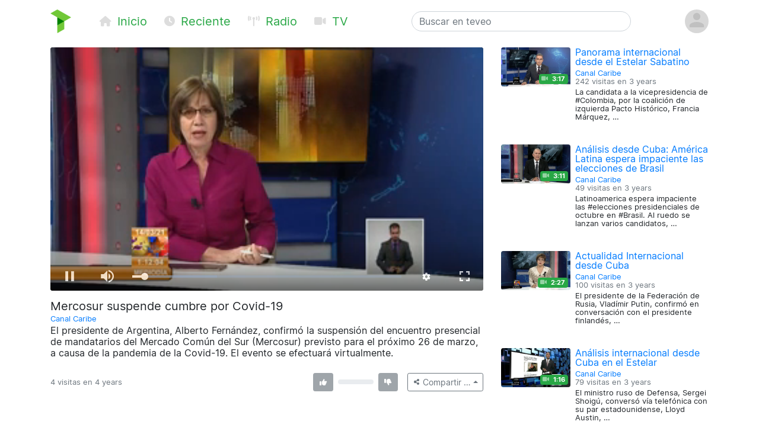

--- FILE ---
content_type: text/html; charset=utf-8
request_url: https://teveo.cu/media/dm9rvfYzpJpK9VKs
body_size: 6181
content:
<!DOCTYPE html><html lang="es"><head><meta charset="utf-8"/><meta content="ie=edge" http-equiv="x-ua-compatible"/><meta content="width=device-width, initial-scale=1, shrink-to-fit=no" name="viewport"/><meta content="index,follow" name="robots"/><meta content="index,follow" name="googlebot"/><meta content="notranslate" name="google"/><meta content="#008000" name="theme-color"/><meta content="#008000" name="msapplication-navbutton-color"/><meta content="#008000" name="apple-mobile-web-app-status-bar-style"/><link href="https://cdn.teveo.cu/asset/px52tVQGxwfx6Bmg/2023.1.1/symbol-favicon.png" rel="icon" type="image/png"/><meta content="El presidente de Argentina, Alberto Fernández, confirmó la suspensión del encuentro presencial de mandatarios del Mercado Común del Sur (Mercosur) previsto para el próximo 26 de marzo,  a causa de la pandemia de la Covid-19. El evento se efectuará virtualmente." name="description"/><meta content="summary_large_image" name="twitter:card"/><meta content="@teveoCUBA" name="twitter:site"/><meta content="@teveoCUBA" name="twitter:creator"/><meta content="Mercosur suspende cumbre por Covid-19" name="twitter:title"/><meta content="El presidente de Argentina, Alberto Fernández, confirmó la suspensión del encuentro presencial de mandatarios del Mercado Común del Sur (Mercosur) previsto para el próximo 26 de marzo,  a causa de la pandemia de la Covid-19. El evento se efectuará virtualmente." name="twitter:description"/><meta content="https://cdn.teveo.cu/media/dm/9r/vfYzpJpK9VKs/poster-HD-S4favruV73GCNezN.jpg" name="twitter:image"/><meta content="https://teveo.cu/media/dm9rvfYzpJpK9VKs" property="og:url"/><meta content="article" property="og:type"/><meta content="Mercosur suspende cumbre por Covid-19" property="og:title"/><meta content="El presidente de Argentina, Alberto Fernández, confirmó la suspensión del encuentro presencial de mandatarios del Mercado Común del Sur (Mercosur) previsto para el próximo 26 de marzo,  a causa de la pandemia de la Covid-19. El evento se efectuará virtualmente." property="og:description"/><meta content="https://cdn.teveo.cu/media/dm/9r/vfYzpJpK9VKs/poster-HD-S4favruV73GCNezN.jpg" property="og:image"/><meta content="469158910267478" property="fb:app_id"/><title>Mercosur suspende cumbre por Covid-19 — teveo</title><link href="https://cdn.teveo.cu/asset/px52tVQGxwfx6Bmg/2023.1.1/identity.css" rel="stylesheet"/><script src="https://cdn.teveo.cu/asset/px52tVQGxwfx6Bmg/2023.1.1/identity.js"></script><script src="https://cdn.teveo.cu/asset/px52tVQGxwfx6Bmg/2023.1.1/vuejs.js"></script></head><body><header><div class="container-lg t-fadeable"><div class="row align-items-center no-gutters pt-3 pb-4"><div class="col-auto mr-0 mr-md-5"><a href="/"><img alt="teveo" height="40" src="https://cdn.teveo.cu/asset/px52tVQGxwfx6Bmg/2023.1.1/symbol.png" width="35"/></a></div><div class="col-auto d-block d-md-none ml-3 mr-2"><div class="dropdown d-inline"><a data-toggle="dropdown" href=""><span class="fas fa-bars fa-lg text-success"></span></a><div class="dropdown-menu"><a class="dropdown-item" href="/"><span class="fas fa-home fa-fw fa-sm mr-1 text-success"></span> Inicio</a> <a class="dropdown-item" href="/recent"><span class="fas fa-clock fa-fw fa-sm mr-1 text-success"></span> Reciente</a> <a class="dropdown-item" href="/live/audio"><span class="fas fa-broadcast-tower fa-fw fa-sm mr-1 text-success"></span> Radio</a> <a class="dropdown-item" href="/live/video"><span class="fas fa-video fa-fw fa-sm mr-1 text-success"></span> Televisión</a></div></div></div><div class="col-auto d-none d-md-block"><a class="text-success mr-4 t-nav-item" href="/"><span class="fas fa-home fa-fw fa-sm mr-1 d-none d-lg-inline"></span> Inicio</a> <a class="text-success mr-4 t-nav-item" href="/recent"><span class="fas fa-clock fa-fw fa-sm mr-1 d-none d-lg-inline"></span> Reciente</a> <a class="text-success mr-4 t-nav-item" href="/live/audio"><span class="fas fa-broadcast-tower fa-fw fa-sm mr-1 d-none d-lg-inline"></span> Radio</a> <a class="text-success mr-4 t-nav-item" href="/live/video"><span class="fas fa-video fa-fw fa-sm mr-1 d-none d-lg-inline"></span> TV</a></div><div class="col-6 col-sm-6 col-md-4 mx-auto"><form action="/search" class="form-inline t-search" method="GET"><input class="form-control w-100" name="q" placeholder="Buscar en teveo" type="text" value=""/></form></div><div class="col-auto ml-2"><div class="dropdown"><a data-reference="parent" data-toggle="dropdown" href="#"><img alt="Avatar o imagen de usuario" class="rounded-circle" height="40" src="https://cdn.teveo.cu/asset/px52tVQGxwfx6Bmg/2023.1.1/avatar-mono.png" width="40"/></a><div class="dropdown-menu dropdown-menu-right"><a class="dropdown-item" href="/user/login"><span class="fas fa-sign-in-alt fa-fw fa-sm mr-1 text-success"></span> Abrir una sesión</a> <a class="dropdown-item" href="/user/register"><span class="fas fa-user-plus fa-fw fa-sm mr-1 text-success"></span> Registrarse</a></div></div></div></div></div></header><main><div class="container-lg"><div class="row"><div class="col-md-8"><div class="pb-3 t-media-video"><div class="rounded" style="width: 100%; height:0; position: relative; padding-bottom: 56.24929688378895%; overflow: hidden;"><iframe allow="autoplay; encrypted-media; fullscreen" allowfullscreen="" id="t-iframe-dm9rvfYzpJpK9VKs" src="https://teveo.cu/media/dm9rvfYzpJpK9VKs/embed?auto=true" style="position: absolute; top:0; left:0; width: 100%; height: 100%; border: 0;"></iframe></div><div class="row mt-2"><div class="col"><h5 class="mt-2 mb-1 t-media-title">Mercosur suspende cumbre por Covid-19</h5><p class="text-muted mb-1 t-media-metadata"><small><a href="/channel/NNsmjtYjec9T8tHS">Canal Caribe</a><br/></small></p><p>El presidente de Argentina, Alberto Fernández, confirmó la suspensión del encuentro presencial de mandatarios del Mercado Común del Sur (Mercosur) previsto para el próximo 26 de marzo, a causa de la pandemia de la Covid-19. El evento se efectuará virtualmente.</p></div></div><div class="row align-items-center justify-content-between mt-2 mb-3" id="t-application"><div class="col col-lg-6 col-xl-7"><p class="text-muted mt-1 mb-1 t-media-metadata"><small>{{ engagement.views|pluralize('visita', 'visitas') }} en <span data-container="body" data-placement="top" data-toggle="tooltip" data-trigger="click hover focus" title="Publicado el 14 de Marzo de 2021 a las 1:23 p.m. CDT">4 years</span></small></p></div><div class="col-auto col-lg-6 col-xl-5"><div class="row no-gutters align-items-center"><div class="col-auto text-center mr-2"><div data-container="body" data-placement="top" data-toggle="tooltip" data-trigger="click hover focus" tabindex="0" title="Debe abrir sesión para enviar su opinión"><button class="btn btn-secondary btn-sm" disabled="" style="pointer-events: none;" type="button"><span class="fas fa-thumbs-up fa-sm fa-fw"></span> <span class="ml-1" v-if="engagement.thumbs.up.count &gt; 0" v-text="engagement.thumbs.up.count"></span></button></div></div><div class="col d-none d-lg-block"><div class="progress" style="height: 0.5rem;"><div class="progress-bar bg-success" v-bind:style="{ width: engagement.thumbs.up.percent + '%' }"></div><div class="progress-bar bg-danger" v-bind:style="{ width: engagement.thumbs.down.percent + '%' }"></div></div></div><div class="col-auto text-center ml-2"><div data-container="body" data-placement="top" data-toggle="tooltip" data-trigger="click hover focus" tabindex="0" title="Debe abrir sesión para enviar su opinión"><button class="btn btn-secondary btn-sm" disabled="" style="pointer-events: none;" type="button"><span class="fas fa-thumbs-down fa-sm fa-fw"></span> <span class="ml-1" v-if="engagement.thumbs.down.count &gt; 0" v-text="engagement.thumbs.down.count"></span></button></div></div><div class="col-auto ml-3"><div class="dropup"><button class="btn btn-outline-secondary btn-sm dropdown-toggle" data-toggle="dropdown" type="button"><span class="fas fa-share-alt fa-fw fa-xs"></span> <span class="d-none d-sm-inline">Compartir …</span></button><div class="dropdown-menu dropdown-menu-right"><a class="dropdown-item t-social-share" href="https://www.twitter.com/intent/tweet?text=Canal%20Caribe%20ha%20publicado%E2%80%A6%20%40CanalCaribeCuba&amp;url=https%3A//teveo.cu/media/dm9rvfYzpJpK9VKs"><span class="fab fa-twitter fa-fw fa-sm mr-1 text-success"></span> En Twitter… <span class="fas fa-external-link-alt fa-xs text-muted ml-1"></span></a> <a class="dropdown-item t-social-share" href="https://www.facebook.com/dialog/share?app_id=469158910267478&amp;display=popup&amp;quote=Canal%20Caribe%20ha%20publicado%E2%80%A6&amp;href=https%3A//teveo.cu/media/dm9rvfYzpJpK9VKs"><span class="fab fa-facebook fa-fw fa-sm mr-1 text-success"></span> En Facebook… <span class="fas fa-external-link-alt fa-xs text-muted ml-1"></span></a><div class="dropdown-divider"></div><a class="dropdown-item" data-target="#t-modal-media-share-url" data-toggle="modal" href=""><span class="fas fa-link fa-fw fa-sm mr-1 text-success"></span> Enlace a esta página…</a> <a class="dropdown-item" data-target="#t-modal-media-share-embed" data-toggle="modal" href=""><span class="fas fa-code fa-fw fa-sm mr-1 text-success"></span> Código para incrustar…</a></div></div></div></div></div></div></div></div><div class="col-md-4"><div class="row no-gutters pb-4"><div class="col-4 t-media-video"><div class="t-media-poster"><a href="/media/XHufRrTYT4S7uZDy"><div class="rounded" style="width: 100%; height:0; position: relative; padding-bottom: 56.24929688378895%; background-image: url('https://cdn.teveo.cu/media/XH/uf/RrTYT4S7uZDy/poster-SD-vkP6jpBNuEDHMGs7.jpg'); background-size: cover; background-position: center;"></div></a> <span class="badge badge-success t-media-poster-duration-extra"><span class="fas fa-video fa-sm text-white-50 mr-1" data-container="body" data-placement="left" data-toggle="tooltip" title="Archivo de vídeo"></span> 3:17</span></div></div><div class="col-8 t-media-video pl-2"><h6 class="mt-0 mb-0 t-media-title"><a href="/media/XHufRrTYT4S7uZDy">Panorama internacional desde el Estelar Sabatino</a></h6><p class="text-muted mt-1 mb-1 t-media-metadata"><small><a href="/channel/NNsmjtYjec9T8tHS">Canal Caribe</a><br/> 242 visitas en <span data-container="body" data-placement="top" data-toggle="tooltip" data-trigger="click hover focus" title="Publicado el 14 de Mayo de 2022 a las 8:20 p.m. CDT">3 years</span></small></p><p class="t-media-metadata"><small>La candidata a la vicepresidencia de #Colombia, por la coalición de izquierda Pacto Histórico, Francia Márquez, …</small></p></div></div><div class="row no-gutters pb-4"><div class="col-4 t-media-video"><div class="t-media-poster"><a href="/media/kFbKDBpKFvcFDXFG"><div class="rounded" style="width: 100%; height:0; position: relative; padding-bottom: 56.24929688378895%; background-image: url('https://cdn.teveo.cu/media/kF/bK/DBpKFvcFDXFG/poster-SD-M4B5rxyeEMqEAW8J.jpg'); background-size: cover; background-position: center;"></div></a> <span class="badge badge-success t-media-poster-duration-extra"><span class="fas fa-video fa-sm text-white-50 mr-1" data-container="body" data-placement="left" data-toggle="tooltip" title="Archivo de vídeo"></span> 3:11</span></div></div><div class="col-8 t-media-video pl-2"><h6 class="mt-0 mb-0 t-media-title"><a href="/media/kFbKDBpKFvcFDXFG">Análisis desde Cuba: América Latina espera impaciente las elecciones de Brasil</a></h6><p class="text-muted mt-1 mb-1 t-media-metadata"><small><a href="/channel/NNsmjtYjec9T8tHS">Canal Caribe</a><br/> 49 visitas en <span data-container="body" data-placement="top" data-toggle="tooltip" data-trigger="click hover focus" title="Publicado el 14 de Mayo de 2022 a las 1:42 p.m. CDT">3 years</span></small></p><p class="t-media-metadata"><small>Latinoamerica espera impaciente las #elecciones presidenciales de octubre en #Brasil. Al ruedo se lanzan varios candidatos, …</small></p></div></div><div class="row no-gutters pb-4"><div class="col-4 t-media-video"><div class="t-media-poster"><a href="/media/z7MTWVaxTRcy5h6g"><div class="rounded" style="width: 100%; height:0; position: relative; padding-bottom: 56.24929688378895%; background-image: url('https://cdn.teveo.cu/media/z7/MT/WVaxTRcy5h6g/poster-SD-mJfFaB66YFrXMrjk.jpg'); background-size: cover; background-position: center;"></div></a> <span class="badge badge-success t-media-poster-duration-extra"><span class="fas fa-video fa-sm text-white-50 mr-1" data-container="body" data-placement="left" data-toggle="tooltip" title="Archivo de vídeo"></span> 2:27</span></div></div><div class="col-8 t-media-video pl-2"><h6 class="mt-0 mb-0 t-media-title"><a href="/media/z7MTWVaxTRcy5h6g">Actualidad Internacional desde Cuba</a></h6><p class="text-muted mt-1 mb-1 t-media-metadata"><small><a href="/channel/NNsmjtYjec9T8tHS">Canal Caribe</a><br/> 100 visitas en <span data-container="body" data-placement="top" data-toggle="tooltip" data-trigger="click hover focus" title="Publicado el 14 de Mayo de 2022 a las 1:40 p.m. CDT">3 years</span></small></p><p class="t-media-metadata"><small>El presidente de la Federación de Rusia, Vladímir Putin, confirmó en conversación con el presidente finlandés, …</small></p></div></div><div class="row no-gutters pb-4"><div class="col-4 t-media-video"><div class="t-media-poster"><a href="/media/kQdnTNMw7qrTGG6C"><div class="rounded" style="width: 100%; height:0; position: relative; padding-bottom: 56.24929688378895%; background-image: url('https://cdn.teveo.cu/media/kQ/dn/TNMw7qrTGG6C/poster-SD-8rep587zMSP2rxpY.jpg'); background-size: cover; background-position: center;"></div></a> <span class="badge badge-success t-media-poster-duration-extra"><span class="fas fa-video fa-sm text-white-50 mr-1" data-container="body" data-placement="left" data-toggle="tooltip" title="Archivo de vídeo"></span> 1:16</span></div></div><div class="col-8 t-media-video pl-2"><h6 class="mt-0 mb-0 t-media-title"><a href="/media/kQdnTNMw7qrTGG6C">Análisis internacional desde Cuba en el Estelar</a></h6><p class="text-muted mt-1 mb-1 t-media-metadata"><small><a href="/channel/NNsmjtYjec9T8tHS">Canal Caribe</a><br/> 79 visitas en <span data-container="body" data-placement="top" data-toggle="tooltip" data-trigger="click hover focus" title="Publicado el 13 de Mayo de 2022 a las 8:30 p.m. CDT">3 years</span></small></p><p class="t-media-metadata"><small>El ministro ruso de Defensa, Sergei Shoigú, conversó vía telefónica con su par estadounidense, Lloyd Austin, …</small></p></div></div><div class="row no-gutters pb-4"><div class="col-4 t-media-video"><div class="t-media-poster"><a href="/media/qWzfyVV4eH6jcU29"><div class="rounded" style="width: 100%; height:0; position: relative; padding-bottom: 56.24929688378895%; background-image: url('https://cdn.teveo.cu/asset/px52tVQGxwfx6Bmg/2023.1.1/poster-SD.jpg'); background-size: cover; background-position: center;"></div></a> <span class="badge badge-success t-media-poster-duration-extra"><span class="fas fa-video fa-sm text-white-50 mr-1" data-container="body" data-placement="left" data-toggle="tooltip" title="Archivo de vídeo"></span> 4:24</span></div></div><div class="col-8 t-media-video pl-2"><h6 class="mt-0 mb-0 t-media-title"><a href="/media/qWzfyVV4eH6jcU29">Actualidad internacional desde Cuba</a></h6><p class="text-muted mt-1 mb-1 t-media-metadata"><small><a href="/channel/NNsmjtYjec9T8tHS">Canal Caribe</a><br/> 49 visitas en <span data-container="body" data-placement="top" data-toggle="tooltip" data-trigger="click hover focus" title="Publicado el 12 de Mayo de 2022 a las 10:47 p.m. CDT">3 years</span></small></p><p class="t-media-metadata"><small>Tal como se preveía, Finlandia pidió su ingreso, sin demoras, a la Organización del Tratado del …</small></p></div></div></div></div></div><div class="modal fade t-modal-selectable-data-modal t-modal-media-stop" id="t-modal-media-share-url" tabindex="-1"><div class="modal-dialog modal-dialog-centered"><div class="modal-content"><div class="modal-header"><h5 class="modal-title">Enlace a esta página</h5><button aria-label="Close" class="close" data-dismiss="modal" type="button"><span aria-hidden="true">×</span></button></div><div class="modal-body"><p>El acceso directo a esta página es</p><pre class="ml-2 text-primary t-modal-selectable-data">https://teveo.cu/media/dm9rvfYzpJpK9VKs</pre><p>y puede copiarlo para después pegarlo donde desee; por ejemplo, para compartirlo por correo electrónico o en redes sociales.</p><p class="text-secondary mb-0 t-modal-body-extra"><small>El texto del acceso directo se ha seleccionado automáticamente. Si desea copiarlo, con oprimir <kbd>Ctrl + C</kbd> será suficiente.</small></p></div><div class="modal-footer"><a class="btn btn-secondary" data-dismiss="modal" href="">Cerrar</a></div></div></div></div><div class="modal fade t-modal-selectable-data-modal t-modal-media-stop" id="t-modal-media-share-embed" tabindex="-1"><div class="modal-dialog modal-dialog-centered"><div class="modal-content"><div class="modal-header"><h5 class="modal-title">Código para incrustar</h5><button aria-label="Close" class="close" data-dismiss="modal" type="button"><span aria-hidden="true">×</span></button></div><div class="modal-body"><p>El código para incrustar el reproductor en cualquier página es</p><pre class="ml-2 text-primary t-modal-selectable-data">&lt;div style="width: 100%; height:0; position: relative; padding-bottom: 56.24929688378895%;"&gt;
&lt;iframe src="https://teveo.cu/media/dm9rvfYzpJpK9VKs/embed" style="position: absolute; top:0; left:0; width: 100%; height: 100%; border: 0;" allow="autoplay; encrypted-media; fullscreen" allowfullscreen&gt;&lt;/iframe&gt;
&lt;/div&gt;</pre><form><div class="form-group"><div class="form-check form-check-inline"><input class="form-check-input" id="t-modal-media-share-embed-autoplay" type="checkbox" value=""/><label class="form-check-label" for="t-modal-media-share-embed-autoplay">Intentar la reproducción automática</label></div></div></form><p>Note que puede aplicar cualquier estilo que desee al <em>tag</em> <code>div</code> anterior para adaptarlo al estilo visual de la página que contiene el reproductor incrustado.</p><p class="text-secondary mb-0 t-modal-body-extra"><small>El texto del código para incrustar se ha seleccionado automáticamente. Si desea copiarlo, con oprimir <kbd>Ctrl + C</kbd> será suficiente.</small></p></div><div class="modal-footer"><a class="btn btn-secondary" data-dismiss="modal" href="">Cerrar</a></div></div></div></div></main><footer class="bg-secondary"><div class="container-lg py-3"><p class="py-0 my-0 text-light t-footer">teveo <span class="badge badge-light mx-1"><span class="fas fa-code-branch"></span> 2024.11.1</span> ha sido creado con <span class="fas fa-heart"></span> en el <a class="text-warning" href="http://www.icrt.cu">Instituto Cubano de Radio y Televisión</a>. Lea sobre nuestra <a class="text-warning" href="/privacy">política de privacidad</a> y los <a class="text-warning" href="/terms">términos y condiciones de uso</a> de este servicio. Síguenos en <a class="text-warning" href="https://twitter.com/teveoCUBA"><span class="fab fa-twitter"></span> Twitter</a>, en <a class="text-warning" href="https://www.facebook.com/teveoCUBA/"><span class="fab fa-facebook"></span> Facebook</a>, o en <a class="text-warning" href="https://t.me/teveoCUBA"><span class="fab fa-telegram"></span> Telegram</a>.</p></div></footer><script>
  $.ajaxSetup({
    beforeSend: function(xhr, settings) {
      if (!this.crossDomain) {
        xhr.setRequestHeader("X-CSRFToken", $("[name=csrfmiddlewaretoken]").val());
      }
    }
  });

  Vue.filter("pluralize", function (value, singular, plural) {
    switch (value) {
      case 0:
        return "Ninguna" + " " + singular;
      case 1:
        return "1" + " " + singular;
      default:
        return value.toString() + " " + plural;
    }
  });

  var engagement = {
    views: 4,
    thumbs: {
      up: {
        count: 0,
        percent: 0,
      },
      down: {
        count: 0,
        percent: 0,
      },
    },
  };



  var application = new Vue({
    el: "#t-application",
    data: {
      engagement: engagement,
    },
    methods: {
      update: function () {
        $.get("/api/media/dm9rvfYzpJpK9VKs/engagement", function (data) {
          this.engagement = data;
        }.bind(this));
      },
      thumbs_up: function () {
        $.post("/engagement/dm9rvfYzpJpK9VKs/thumbs/up", function (data) {
          this.update();
        }.bind(this));
      },
      thumbs_down: function () {
        $.post("/engagement/dm9rvfYzpJpK9VKs/thumbs/down", function (data) {
          this.update();
        }.bind(this));
      },
    },
    created: function () {
      this.update();
      window.setInterval(function () {
        this.update();
      }.bind(this), 10000);
    },
  });

  function pauseVideo() {
    var $iframe = $("#t-iframe-dm9rvfYzpJpK9VKs"),
      $player = $iframe.contents().find("#t-video-dm9rvfYzpJpK9VKs")[0];

    if (!$player.player.paused()) {
      $player.player.pause();
    }
  }

  $(document).ready(function () {
    var autoplay = true;

    $(".t-social-share").on("click", function (e) {
      pauseVideo();

      e.preventDefault();
      window.open($(this).attr("href"),
        "tShareWindow",
        "height=450, width=550, " +
        "top=" + ($(window).height() / 2 - 275) + ", " +
        "left=" + ($(window).width() / 2 - 225) + ", " +
        "toolbar=0, location=0, menubar=0, directories=0, scrollbars=0");

      return false;
    });

    $(".t-modal-media-stop").on("shown.bs.modal", function (e) {
      pauseVideo();
    });

    $(".t-modal-selectable-data-modal").on("shown.bs.modal", function (e) {
      var $selectableData = $(this).find(".t-modal-selectable-data"),
        selection = window.getSelection(),
        range = document.createRange();

      range.selectNodeContents($selectableData.get(0));
      selection.removeAllRanges();
      selection.addRange(range);
    });

    $("#t-modal-media-share-embed").on("shown.bs.modal", function (e) {
      $("#t-modal-media-share-embed-autoplay").prop("checked", autoplay);
    });

    $("#t-modal-media-share-embed-autoplay").on("change", function () {
      var code = undefined;

      autoplay = !autoplay;
      if (autoplay) {
        code = '&lt;div style="width: 100%; height:0; position: relative; padding-bottom: 56.24929688378895%;"&gt;\n&ltiframe class="rounded" src="https://teveo.cu/media/dm9rvfYzpJpK9VKs/embed" style="position: absolute; top:0; left:0; width: 100%; height: 100%; border: 0;" allow="autoplay; encrypted-media; fullscreen" allowfullscreen&gt&lt/iframe&gt\n&lt/div&gt;';
      } else {
        code = '&lt;div style="width: 100%; height:0; position: relative; padding-bottom: 56.24929688378895%;"&gt;\n&ltiframe class="rounded" src="https://teveo.cu/media/dm9rvfYzpJpK9VKs/embed?auto=false" style="position: absolute; top:0; left:0; width: 100%; height: 100%; border: 0;" allow="encrypted-media; fullscreen" allowfullscreen&gt&lt/iframe&gt\n&lt/div&gt;';
      }

      var $selectableData = $("#t-modal-media-share-embed").find(".t-modal-selectable-data"),
        selection = window.getSelection(),
        range = document.createRange();

      $selectableData.html(code);
      range.selectNodeContents($selectableData.get(0));
      selection.removeAllRanges();
      selection.addRange(range);
    });
  });
</script></body></html>

--- FILE ---
content_type: text/html; charset=utf-8
request_url: https://teveo.cu/media/dm9rvfYzpJpK9VKs/embed?auto=true
body_size: 1310
content:
<!DOCTYPE html><html lang="es"><head><meta charset="utf-8"/><meta content="ie=edge" http-equiv="x-ua-compatible"/><meta content="width=device-width, initial-scale=1, shrink-to-fit=no" name="viewport"/><meta content="index,follow" name="robots"/><meta content="index,follow" name="googlebot"/><meta content="notranslate" name="google"/><title>Mercosur suspende cumbre por Covid-19 — teveo</title><link href="https://cdn.teveo.cu/asset/px52tVQGxwfx6Bmg/2023.1.1/identity.css" rel="stylesheet"/><link href="https://cdn.teveo.cu/asset/px52tVQGxwfx6Bmg/2023.1.1/videojs.css" rel="stylesheet"/><link href="https://cdn.teveo.cu/asset/px52tVQGxwfx6Bmg/2023.1.1/symbol.png" rel="icon" type="image/png"/></head><body style="height: 100%; width: 100%; overflow: hidden; position: absolute; margin: 0 auto; padding: 0;"><div style="height: 100%; width: 100%; left:0; top: 0;"><video-js class="video-js vjs-big-play-centered vjs-fill" controls="" id="t-video-dm9rvfYzpJpK9VKs" playsinline="" poster="https://cdn.teveo.cu/media/dm/9r/vfYzpJpK9VKs/poster-HD-S4favruV73GCNezN.jpg" preload="auto" webkit-playsinline=""></video-js></div><input name="csrfmiddlewaretoken" type="hidden" value="LGL2KTjN5HyjSwVTggOed3dqunLLKatiMq6UVpkwGxNzD4R5wA86AT7CcGqgXXj8"/><script src="https://cdn.teveo.cu/asset/px52tVQGxwfx6Bmg/2023.1.1/identity.js"></script><script src="https://cdn.teveo.cu/asset/px52tVQGxwfx6Bmg/2023.1.1/videojs.js"></script><script>
      $.ajaxSetup({
        beforeSend: function(xhr, settings) {
          if (!this.crossDomain) {
            xhr.setRequestHeader("X-CSRFToken", $("[name=csrfmiddlewaretoken]").val());
          }
        },
      });



      var $videoPlayer = videojs("t-video-dm9rvfYzpJpK9VKs", {
          html5: {
            nativeControlsForTouch: false,
            nativeTextTracks: false,
            hls: {
              handleManifestRedirects: true,
              limitRenditionByPlayerDimensions: true,
              overrideNative: !videojs.browser.IS_ANY_SAFARI && !videojs.browser.IS_IOS,
              useBandwidthFromLocalStorage: true,
              enableLowInitialPlaylist: true,
            },
          },
          plugins: {
            httpSourceSelector: {
              default: "auto",
            },
          },
        });

      $videoPlayer.src({
        src: "https://cdn.teveo.cu/media/dm/9r/vfYzpJpK9VKs/artifact/S4favruV73GCNezN.h264.m3u8",
        type: "application/x-mpegURL",
      });

  


      var firstPlay = true,
        stint = 0;

      $videoPlayer.on("ready", function () {
        var intervalID = window.setInterval(function () {
            if (!$videoPlayer.paused()) {
              stint++;
            };

            if (stint === 31) {
              window.clearInterval(intervalID);
              $.post("/engagement/dm9rvfYzpJpK9VKs/play");
            };
          }, 1000);




        var videoPlayerPlayPromise = $videoPlayer.play();

        if (videoPlayerPlayPromise !== undefined) {
          videoPlayerPlayPromise.
            then(function () {
            }).
            catch(function (err) {
              console.log(err);
            });
        }

      });

      $videoPlayer.on("seeked", function () {
        stint = 0;
      });

      $videoPlayer.on("ended", function () {
        firstPlay = false;
        $videoPlayer.currentTime(0);
        $videoPlayer.hasStarted(false);
        $videoPlayer.trigger("ready");
      });
    </script></body></html>